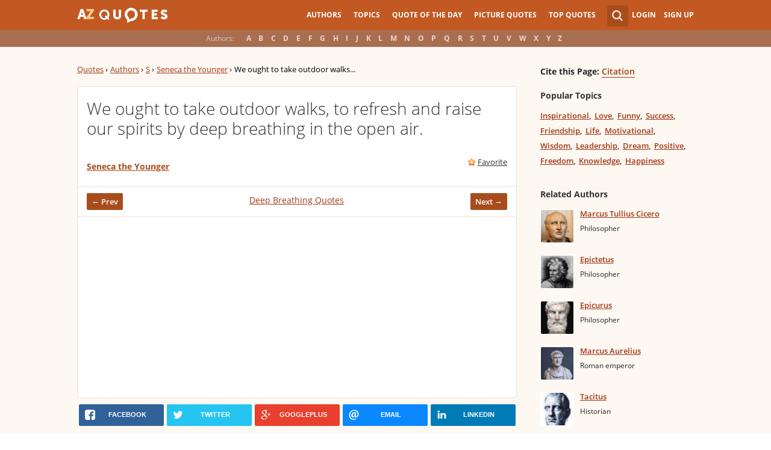

--- FILE ---
content_type: text/html; charset=utf-8
request_url: https://www.google.com/recaptcha/api2/aframe
body_size: 268
content:
<!DOCTYPE HTML><html><head><meta http-equiv="content-type" content="text/html; charset=UTF-8"></head><body><script nonce="4ZGyFBwlJ1hwCiznhYmS7Q">/** Anti-fraud and anti-abuse applications only. See google.com/recaptcha */ try{var clients={'sodar':'https://pagead2.googlesyndication.com/pagead/sodar?'};window.addEventListener("message",function(a){try{if(a.source===window.parent){var b=JSON.parse(a.data);var c=clients[b['id']];if(c){var d=document.createElement('img');d.src=c+b['params']+'&rc='+(localStorage.getItem("rc::a")?sessionStorage.getItem("rc::b"):"");window.document.body.appendChild(d);sessionStorage.setItem("rc::e",parseInt(sessionStorage.getItem("rc::e")||0)+1);localStorage.setItem("rc::h",'1768399813842');}}}catch(b){}});window.parent.postMessage("_grecaptcha_ready", "*");}catch(b){}</script></body></html>